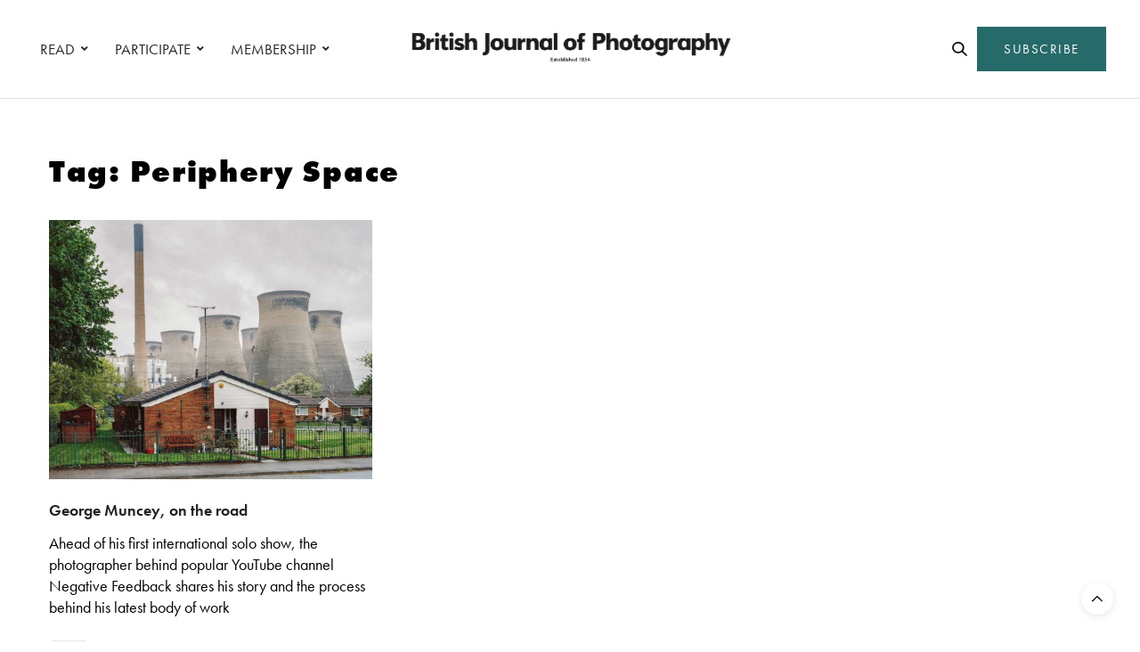

--- FILE ---
content_type: text/html; charset=UTF-8
request_url: https://www.1854.photography/tag/periphery-space/
body_size: 16339
content:
<!doctype html>
<html lang="en-GB">
<head>
	<meta charset="UTF-8">
	<meta name="viewport" content="width=device-width, initial-scale=1, maximum-scale=1, viewport-fit=cover">
	<link rel="profile" href="http://gmpg.org/xfn/11">
	<meta http-equiv="x-dns-prefetch-control" content="on">
	<link rel="dns-prefetch" href="//fonts.googleapis.com" />
	<link rel="dns-prefetch" href="//fonts.gstatic.com" />
	<link rel="dns-prefetch" href="//0.gravatar.com/" />
	<link rel="dns-prefetch" href="//2.gravatar.com/" />
	<link rel="dns-prefetch" href="//1.gravatar.com/" /><meta name='robots' content='index, follow, max-image-preview:large, max-snippet:-1, max-video-preview:-1' />

<!-- Google Tag Manager for WordPress by gtm4wp.com -->
<script data-cfasync="false" data-pagespeed-no-defer>
	var gtm4wp_datalayer_name = "dataLayer";
	var dataLayer = dataLayer || [];
</script>
<!-- End Google Tag Manager for WordPress by gtm4wp.com -->
	<!-- This site is optimized with the Yoast SEO plugin v24.6 - https://yoast.com/wordpress/plugins/seo/ -->
	<title>Periphery space Archives - 1854 Photography</title>
	<link rel="canonical" href="https://www.1854.photography/tag/periphery-space/" />
	<meta property="og:locale" content="en_GB" />
	<meta property="og:type" content="article" />
	<meta property="og:title" content="Periphery space Archives - 1854 Photography" />
	<meta property="og:url" content="https://www.1854.photography/tag/periphery-space/" />
	<meta property="og:site_name" content="1854 Photography" />
	<meta name="twitter:card" content="summary_large_image" />
	<script type="application/ld+json" class="yoast-schema-graph">{"@context":"https://schema.org","@graph":[{"@type":"CollectionPage","@id":"https://www.1854.photography/tag/periphery-space/","url":"https://www.1854.photography/tag/periphery-space/","name":"Periphery space Archives - 1854 Photography","isPartOf":{"@id":"https://www.1854.photography/#website"},"primaryImageOfPage":{"@id":"https://www.1854.photography/tag/periphery-space/#primaryimage"},"image":{"@id":"https://www.1854.photography/tag/periphery-space/#primaryimage"},"thumbnailUrl":"https://www.1854.photography/wp-content/uploads/2019/06/Pontefract-40x32.jpg","breadcrumb":{"@id":"https://www.1854.photography/tag/periphery-space/#breadcrumb"},"inLanguage":"en-GB"},{"@type":"ImageObject","inLanguage":"en-GB","@id":"https://www.1854.photography/tag/periphery-space/#primaryimage","url":"https://www.1854.photography/wp-content/uploads/2019/06/Pontefract-40x32.jpg","contentUrl":"https://www.1854.photography/wp-content/uploads/2019/06/Pontefract-40x32.jpg","width":1280,"height":1024,"caption":"Pontefract © George Muncey"},{"@type":"BreadcrumbList","@id":"https://www.1854.photography/tag/periphery-space/#breadcrumb","itemListElement":[{"@type":"ListItem","position":1,"name":"Home","item":"https://www.1854.photography/"},{"@type":"ListItem","position":2,"name":"Periphery space"}]},{"@type":"WebSite","@id":"https://www.1854.photography/#website","url":"https://www.1854.photography/","name":"1854 Photography","description":"","potentialAction":[{"@type":"SearchAction","target":{"@type":"EntryPoint","urlTemplate":"https://www.1854.photography/?s={search_term_string}"},"query-input":{"@type":"PropertyValueSpecification","valueRequired":true,"valueName":"search_term_string"}}],"inLanguage":"en-GB"}]}</script>
	<!-- / Yoast SEO plugin. -->


<link rel='dns-prefetch' href='//cdn.plyr.io' />
<link rel='dns-prefetch' href='//use.typekit.net' />
<link rel='dns-prefetch' href='//maxcdn.bootstrapcdn.com' />
<link rel="alternate" type="application/rss+xml" title="1854 Photography &raquo; Feed" href="https://www.1854.photography/feed/" />
<link rel="alternate" type="application/rss+xml" title="1854 Photography &raquo; Comments Feed" href="https://www.1854.photography/comments/feed/" />
<link rel="alternate" type="application/rss+xml" title="1854 Photography &raquo; Periphery space Tag Feed" href="https://www.1854.photography/tag/periphery-space/feed/" />
<link rel='stylesheet' id='wp-block-library-css' href='https://www.1854.photography/wp-includes/css/dist/block-library/style.min.css?ver=6.6.1' media='all' />
<link rel='stylesheet' id='bplugins-plyrio-css' href='https://www.1854.photography/wp-content/plugins/html5-video-player/public/css/h5vp.css?ver=2.5.38' media='all' />
<link rel='stylesheet' id='html5-player-video-style-css' href='https://www.1854.photography/wp-content/plugins/html5-video-player/dist/frontend.css?ver=2.5.38' media='all' />
<style id='classic-theme-styles-inline-css' type='text/css'>
/*! This file is auto-generated */
.wp-block-button__link{color:#fff;background-color:#32373c;border-radius:9999px;box-shadow:none;text-decoration:none;padding:calc(.667em + 2px) calc(1.333em + 2px);font-size:1.125em}.wp-block-file__button{background:#32373c;color:#fff;text-decoration:none}
</style>
<style id='global-styles-inline-css' type='text/css'>
:root{--wp--preset--aspect-ratio--square: 1;--wp--preset--aspect-ratio--4-3: 4/3;--wp--preset--aspect-ratio--3-4: 3/4;--wp--preset--aspect-ratio--3-2: 3/2;--wp--preset--aspect-ratio--2-3: 2/3;--wp--preset--aspect-ratio--16-9: 16/9;--wp--preset--aspect-ratio--9-16: 9/16;--wp--preset--color--black: #000000;--wp--preset--color--cyan-bluish-gray: #abb8c3;--wp--preset--color--white: #ffffff;--wp--preset--color--pale-pink: #f78da7;--wp--preset--color--vivid-red: #cf2e2e;--wp--preset--color--luminous-vivid-orange: #ff6900;--wp--preset--color--luminous-vivid-amber: #fcb900;--wp--preset--color--light-green-cyan: #7bdcb5;--wp--preset--color--vivid-green-cyan: #00d084;--wp--preset--color--pale-cyan-blue: #8ed1fc;--wp--preset--color--vivid-cyan-blue: #0693e3;--wp--preset--color--vivid-purple: #9b51e0;--wp--preset--color--thb-accent: #266b69;--wp--preset--gradient--vivid-cyan-blue-to-vivid-purple: linear-gradient(135deg,rgba(6,147,227,1) 0%,rgb(155,81,224) 100%);--wp--preset--gradient--light-green-cyan-to-vivid-green-cyan: linear-gradient(135deg,rgb(122,220,180) 0%,rgb(0,208,130) 100%);--wp--preset--gradient--luminous-vivid-amber-to-luminous-vivid-orange: linear-gradient(135deg,rgba(252,185,0,1) 0%,rgba(255,105,0,1) 100%);--wp--preset--gradient--luminous-vivid-orange-to-vivid-red: linear-gradient(135deg,rgba(255,105,0,1) 0%,rgb(207,46,46) 100%);--wp--preset--gradient--very-light-gray-to-cyan-bluish-gray: linear-gradient(135deg,rgb(238,238,238) 0%,rgb(169,184,195) 100%);--wp--preset--gradient--cool-to-warm-spectrum: linear-gradient(135deg,rgb(74,234,220) 0%,rgb(151,120,209) 20%,rgb(207,42,186) 40%,rgb(238,44,130) 60%,rgb(251,105,98) 80%,rgb(254,248,76) 100%);--wp--preset--gradient--blush-light-purple: linear-gradient(135deg,rgb(255,206,236) 0%,rgb(152,150,240) 100%);--wp--preset--gradient--blush-bordeaux: linear-gradient(135deg,rgb(254,205,165) 0%,rgb(254,45,45) 50%,rgb(107,0,62) 100%);--wp--preset--gradient--luminous-dusk: linear-gradient(135deg,rgb(255,203,112) 0%,rgb(199,81,192) 50%,rgb(65,88,208) 100%);--wp--preset--gradient--pale-ocean: linear-gradient(135deg,rgb(255,245,203) 0%,rgb(182,227,212) 50%,rgb(51,167,181) 100%);--wp--preset--gradient--electric-grass: linear-gradient(135deg,rgb(202,248,128) 0%,rgb(113,206,126) 100%);--wp--preset--gradient--midnight: linear-gradient(135deg,rgb(2,3,129) 0%,rgb(40,116,252) 100%);--wp--preset--font-size--small: 13px;--wp--preset--font-size--medium: 20px;--wp--preset--font-size--large: 36px;--wp--preset--font-size--x-large: 42px;--wp--preset--spacing--20: 0.44rem;--wp--preset--spacing--30: 0.67rem;--wp--preset--spacing--40: 1rem;--wp--preset--spacing--50: 1.5rem;--wp--preset--spacing--60: 2.25rem;--wp--preset--spacing--70: 3.38rem;--wp--preset--spacing--80: 5.06rem;--wp--preset--shadow--natural: 6px 6px 9px rgba(0, 0, 0, 0.2);--wp--preset--shadow--deep: 12px 12px 50px rgba(0, 0, 0, 0.4);--wp--preset--shadow--sharp: 6px 6px 0px rgba(0, 0, 0, 0.2);--wp--preset--shadow--outlined: 6px 6px 0px -3px rgba(255, 255, 255, 1), 6px 6px rgba(0, 0, 0, 1);--wp--preset--shadow--crisp: 6px 6px 0px rgba(0, 0, 0, 1);}:where(.is-layout-flex){gap: 0.5em;}:where(.is-layout-grid){gap: 0.5em;}body .is-layout-flex{display: flex;}.is-layout-flex{flex-wrap: wrap;align-items: center;}.is-layout-flex > :is(*, div){margin: 0;}body .is-layout-grid{display: grid;}.is-layout-grid > :is(*, div){margin: 0;}:where(.wp-block-columns.is-layout-flex){gap: 2em;}:where(.wp-block-columns.is-layout-grid){gap: 2em;}:where(.wp-block-post-template.is-layout-flex){gap: 1.25em;}:where(.wp-block-post-template.is-layout-grid){gap: 1.25em;}.has-black-color{color: var(--wp--preset--color--black) !important;}.has-cyan-bluish-gray-color{color: var(--wp--preset--color--cyan-bluish-gray) !important;}.has-white-color{color: var(--wp--preset--color--white) !important;}.has-pale-pink-color{color: var(--wp--preset--color--pale-pink) !important;}.has-vivid-red-color{color: var(--wp--preset--color--vivid-red) !important;}.has-luminous-vivid-orange-color{color: var(--wp--preset--color--luminous-vivid-orange) !important;}.has-luminous-vivid-amber-color{color: var(--wp--preset--color--luminous-vivid-amber) !important;}.has-light-green-cyan-color{color: var(--wp--preset--color--light-green-cyan) !important;}.has-vivid-green-cyan-color{color: var(--wp--preset--color--vivid-green-cyan) !important;}.has-pale-cyan-blue-color{color: var(--wp--preset--color--pale-cyan-blue) !important;}.has-vivid-cyan-blue-color{color: var(--wp--preset--color--vivid-cyan-blue) !important;}.has-vivid-purple-color{color: var(--wp--preset--color--vivid-purple) !important;}.has-black-background-color{background-color: var(--wp--preset--color--black) !important;}.has-cyan-bluish-gray-background-color{background-color: var(--wp--preset--color--cyan-bluish-gray) !important;}.has-white-background-color{background-color: var(--wp--preset--color--white) !important;}.has-pale-pink-background-color{background-color: var(--wp--preset--color--pale-pink) !important;}.has-vivid-red-background-color{background-color: var(--wp--preset--color--vivid-red) !important;}.has-luminous-vivid-orange-background-color{background-color: var(--wp--preset--color--luminous-vivid-orange) !important;}.has-luminous-vivid-amber-background-color{background-color: var(--wp--preset--color--luminous-vivid-amber) !important;}.has-light-green-cyan-background-color{background-color: var(--wp--preset--color--light-green-cyan) !important;}.has-vivid-green-cyan-background-color{background-color: var(--wp--preset--color--vivid-green-cyan) !important;}.has-pale-cyan-blue-background-color{background-color: var(--wp--preset--color--pale-cyan-blue) !important;}.has-vivid-cyan-blue-background-color{background-color: var(--wp--preset--color--vivid-cyan-blue) !important;}.has-vivid-purple-background-color{background-color: var(--wp--preset--color--vivid-purple) !important;}.has-black-border-color{border-color: var(--wp--preset--color--black) !important;}.has-cyan-bluish-gray-border-color{border-color: var(--wp--preset--color--cyan-bluish-gray) !important;}.has-white-border-color{border-color: var(--wp--preset--color--white) !important;}.has-pale-pink-border-color{border-color: var(--wp--preset--color--pale-pink) !important;}.has-vivid-red-border-color{border-color: var(--wp--preset--color--vivid-red) !important;}.has-luminous-vivid-orange-border-color{border-color: var(--wp--preset--color--luminous-vivid-orange) !important;}.has-luminous-vivid-amber-border-color{border-color: var(--wp--preset--color--luminous-vivid-amber) !important;}.has-light-green-cyan-border-color{border-color: var(--wp--preset--color--light-green-cyan) !important;}.has-vivid-green-cyan-border-color{border-color: var(--wp--preset--color--vivid-green-cyan) !important;}.has-pale-cyan-blue-border-color{border-color: var(--wp--preset--color--pale-cyan-blue) !important;}.has-vivid-cyan-blue-border-color{border-color: var(--wp--preset--color--vivid-cyan-blue) !important;}.has-vivid-purple-border-color{border-color: var(--wp--preset--color--vivid-purple) !important;}.has-vivid-cyan-blue-to-vivid-purple-gradient-background{background: var(--wp--preset--gradient--vivid-cyan-blue-to-vivid-purple) !important;}.has-light-green-cyan-to-vivid-green-cyan-gradient-background{background: var(--wp--preset--gradient--light-green-cyan-to-vivid-green-cyan) !important;}.has-luminous-vivid-amber-to-luminous-vivid-orange-gradient-background{background: var(--wp--preset--gradient--luminous-vivid-amber-to-luminous-vivid-orange) !important;}.has-luminous-vivid-orange-to-vivid-red-gradient-background{background: var(--wp--preset--gradient--luminous-vivid-orange-to-vivid-red) !important;}.has-very-light-gray-to-cyan-bluish-gray-gradient-background{background: var(--wp--preset--gradient--very-light-gray-to-cyan-bluish-gray) !important;}.has-cool-to-warm-spectrum-gradient-background{background: var(--wp--preset--gradient--cool-to-warm-spectrum) !important;}.has-blush-light-purple-gradient-background{background: var(--wp--preset--gradient--blush-light-purple) !important;}.has-blush-bordeaux-gradient-background{background: var(--wp--preset--gradient--blush-bordeaux) !important;}.has-luminous-dusk-gradient-background{background: var(--wp--preset--gradient--luminous-dusk) !important;}.has-pale-ocean-gradient-background{background: var(--wp--preset--gradient--pale-ocean) !important;}.has-electric-grass-gradient-background{background: var(--wp--preset--gradient--electric-grass) !important;}.has-midnight-gradient-background{background: var(--wp--preset--gradient--midnight) !important;}.has-small-font-size{font-size: var(--wp--preset--font-size--small) !important;}.has-medium-font-size{font-size: var(--wp--preset--font-size--medium) !important;}.has-large-font-size{font-size: var(--wp--preset--font-size--large) !important;}.has-x-large-font-size{font-size: var(--wp--preset--font-size--x-large) !important;}
:where(.wp-block-post-template.is-layout-flex){gap: 1.25em;}:where(.wp-block-post-template.is-layout-grid){gap: 1.25em;}
:where(.wp-block-columns.is-layout-flex){gap: 2em;}:where(.wp-block-columns.is-layout-grid){gap: 2em;}
:root :where(.wp-block-pullquote){font-size: 1.5em;line-height: 1.6;}
</style>
<link rel='stylesheet' id='authors-list-css-css' href='https://www.1854.photography/wp-content/plugins/authors-list/backend/assets/css/front.css?ver=2.0.6.1' media='all' />
<link rel='stylesheet' id='jquery-ui-css-css' href='https://www.1854.photography/wp-content/plugins/authors-list/backend/assets/css/jquery-ui.css?ver=2.0.6.1' media='all' />
<link rel='stylesheet' id='foobox-min-css' href='https://www.1854.photography/wp-content/plugins/foobox-image-lightbox-premium/pro/css/foobox.min.css?ver=2.7.34' media='all' />
<link rel='stylesheet' id='vlp-public-css' href='https://www.1854.photography/wp-content/plugins/visual-link-preview/dist/public.css?ver=2.2.6' media='all' />
<link rel='stylesheet' id='fruition-css-css' href='https://www.1854.photography/wp-content/themes/thevoux-wp-child/fruition.css?ver=0.0.3.2' media='all' />
<link rel='stylesheet' id='my-css-css' href='https://www.1854.photography/wp-content/themes/thevoux-wp-child/my.css?ver=7' media='all' />
<link rel='stylesheet' id='thb-fa-css' href='https://www.1854.photography/wp-content/themes/thevoux-wp/assets/css/font-awesome.min.css?ver=4.7.0' media='all' />
<link rel='stylesheet' id='thb-app-css' href='https://www.1854.photography/wp-content/themes/thevoux-wp/assets/css/app.css?ver=6.9.5' media='all' />
<style id='thb-app-inline-css' type='text/css'>
body {font-family:futura-pt, 'BlinkMacSystemFont', -apple-system, 'Roboto', 'Lucida Sans';}@media only screen and (max-width:40.063em) {.header .logo .logoimg {max-height:56px;}.header .logo .logoimg[src$=".svg"] {max-height:100%;height:56px;}}@media only screen and (min-width:40.063em) {.header .logo .logoimg {max-height:60px;}.header .logo .logoimg[src$=".svg"] {max-height:100%;height:60px;}}.header.fixed .logo .logoimg {max-height:50px;}.header.fixed .logo .logoimg[src$=".svg"] {max-height:100%;height:50px;}#mobile-menu .logoimg {max-height:66px;}#mobile-menu .logoimg[src$=".svg"] {max-height:100%;height:66px;}h1, h2, h3, h4, h5, h6, .mont, .wpcf7-response-output, label, .select-wrapper select, .wp-caption .wp-caption-text, .smalltitle, .toggle .title, q, blockquote p, cite, table tr th, table tr td, #footer.style3 .menu, #footer.style2 .menu, #footer.style4 .menu, .product-title, .social_bar, .widget.widget_socialcounter ul.style2 li {font-family:futura-pt, 'BlinkMacSystemFont', -apple-system, 'Roboto', 'Lucida Sans';}input[type="submit"],.button,.btn,.thb-text-button {font-family:futura-pt, 'BlinkMacSystemFont', -apple-system, 'Roboto', 'Lucida Sans';letter-spacing:0.02em !important;}em {font-family:futura-pt, 'BlinkMacSystemFont', -apple-system, 'Roboto', 'Lucida Sans';}h1,.h1 {font-family:futura-pt, 'BlinkMacSystemFont', -apple-system, 'Roboto', 'Lucida Sans';font-weight:900;font-size:34px;}h2 {font-family:futura-pt, 'BlinkMacSystemFont', -apple-system, 'Roboto', 'Lucida Sans';font-weight:900;font-size:34px;}h3 {font-family:futura-pt, 'BlinkMacSystemFont', -apple-system, 'Roboto', 'Lucida Sans';font-weight:800;font-size:22px;letter-spacing:0.03em !important;}h4 {font-family:futura-pt, 'BlinkMacSystemFont', -apple-system, 'Roboto', 'Lucida Sans';font-weight:600;font-size:20px;}h5 {font-family:futura-pt, 'BlinkMacSystemFont', -apple-system, 'Roboto', 'Lucida Sans';font-weight:400;font-size:30px;line-height:1.3em !important;}h6 {font-family:futura-pt, 'BlinkMacSystemFont', -apple-system, 'Roboto', 'Lucida Sans';font-size:14px;}a,.header .nav_holder.dark .full-menu-container .full-menu > li > a:hover,.full-menu-container.light-menu-color .full-menu > li > a:hover,.full-menu-container .full-menu > li.active > a, .full-menu-container .full-menu > li.sfHover > a,.full-menu-container .full-menu > li > a:hover,.full-menu-container .full-menu > li.menu-item-has-children.menu-item-mega-parent .thb_mega_menu_holder .thb_mega_menu li.active a,.full-menu-container .full-menu > li.menu-item-has-children.menu-item-mega-parent .thb_mega_menu_holder .thb_mega_menu li.active a .fa,.post.featured-style4 .featured-title,.post-detail .article-tags a,.post .post-content .post-review .average,.post .post-content .post-review .thb-counter,#archive-title h1 span,.widget > strong.style1,.widget.widget_recent_entries ul li .url, .widget.widget_recent_comments ul li .url,.thb-mobile-menu li a.active,.thb-mobile-menu-secondary li a:hover,q, blockquote p,cite,.notification-box a:not(.button),.video_playlist .video_play.vertical.video-active,.video_playlist .video_play.vertical.video-active h6,.not-found p,.thb_tabs .tabs h6 a:hover,.thb_tabs .tabs dd.active h6 a,.cart_totals table tr.order-total td,.shop_table tbody tr td.order-status.approved,.shop_table tbody tr td.product-quantity .wishlist-in-stock,.shop_table tbody tr td.product-stock-status .wishlist-in-stock ,.payment_methods li .about_paypal,.place-order .terms label a,.woocommerce-MyAccount-navigation ul li:hover a, .woocommerce-MyAccount-navigation ul li.is-active a,.product .product-information .price > .amount,.product .product-information .price ins .amount,.product .product-information .wc-forward:hover,.product .product-information .product_meta > span a,.product .product-information .product_meta > span .sku,.woocommerce-tabs .wc-tabs li a:hover,.woocommerce-tabs .wc-tabs li.active a,.thb-selectionSharer a.email:hover,.widget ul.menu .current-menu-item>a,.btn.transparent-accent, .btn:focus.transparent-accent, .button.transparent-accent, input[type=submit].transparent-accent,.has-thb-accent-color,.wp-block-button .wp-block-button__link.has-thb-accent-color {color:#266b69;}.plyr__control--overlaid,.plyr--video .plyr__control.plyr__tab-focus, .plyr--video .plyr__control:hover, .plyr--video .plyr__control[aria-expanded=true] {background:#266b69;}.plyr--full-ui input[type=range] {color:#266b69;}.header-submenu-style2 .full-menu-container .full-menu > li.menu-item-has-children.menu-item-mega-parent .thb_mega_menu_holder,.custom_check + .custom_label:hover:before,.thb-pricing-table .thb-pricing-column.highlight-true .pricing-container,.woocommerce-MyAccount-navigation ul li:hover a, .woocommerce-MyAccount-navigation ul li.is-active a,.thb_3dimg:hover .image_link,.btn.transparent-accent, .btn:focus.transparent-accent, .button.transparent-accent, input[type=submit].transparent-accent,.posts.style13-posts .pagination ul .page-numbers:not(.dots):hover, .posts.style13-posts .pagination ul .page-numbers.current, .posts.style13-posts .pagination .nav-links .page-numbers:not(.dots):hover, .posts.style13-posts .pagination .nav-links .page-numbers.current {border-color:#266b69;}.header .social-holder .social_header:hover .social_icon,.thb_3dimg .title svg,.thb_3dimg .arrow svg {fill:#266b69;}.header .social-holder .quick_cart .float_count,.header.fixed .progress,.post .post-gallery.has-gallery:after,.post.featured-style4:hover .featured-title,.post-detail .post-detail-gallery .gallery-link:hover,.thb-progress span,#archive-title,.widget .count-image .count,.slick-nav:hover,.btn:not(.white):hover,.btn:not(.white):focus:hover,.button:not(.white):hover,input[type=submit]:not(.white):hover,.btn.accent,.btn:focus.accent,.button.accent,input[type=submit].accent,.custom_check + .custom_label:after,[class^="tag-link"]:hover, .tag-cloud-link:hover.category_container.style3:before,.highlight.accent,.video_playlist .video_play.video-active,.thb_tabs .tabs h6 a:after,.btn.transparent-accent:hover, .btn:focus.transparent-accent:hover, .button.transparent-accent:hover, input[type=submit].transparent-accent:hover,.thb-hotspot-container .thb-hotspot.pin-accent,.posts.style13-posts .pagination ul .page-numbers:not(.dots):hover, .posts.style13-posts .pagination ul .page-numbers.current, .posts.style13-posts .pagination .nav-links .page-numbers:not(.dots):hover, .posts.style13-posts .pagination .nav-links .page-numbers.current,.has-thb-accent-background-color,.wp-block-button .wp-block-button__link.has-thb-accent-background-color {background-color:#266b69;}.btn.accent:hover,.btn:focus.accent:hover,.button.accent:hover,input[type=submit].accent:hover {background-color:#22605f;}.header-submenu-style2 .full-menu-container .full-menu > li.menu-item-has-children .sub-menu:not(.thb_mega_menu),.woocommerce-MyAccount-navigation ul li:hover + li a, .woocommerce-MyAccount-navigation ul li.is-active + li a {border-top-color:#266b69;}.woocommerce-tabs .wc-tabs li a:after {border-bottom-color:#266b69;}.header-submenu-style2 .full-menu-container .full-menu>li.menu-item-has-children .sub-menu:not(.thb_mega_menu),.header-submenu-style2 .full-menu-container .full-menu>li.menu-item-has-children.menu-item-mega-parent .thb_mega_menu_holder {border-top-color:#266b69;}.header-submenu-style3 .full-menu-container .full-menu>li.menu-item-has-children.menu-item-mega-parent .thb_mega_menu_holder .thb_mega_menu li.active a,.header-submenu-style3 .full-menu-container .full-menu > li.menu-item-has-children .sub-menu:not(.thb_mega_menu) li a:hover {background:rgba(38,107,105, 0.2);}.post.carousel-style12:hover {background:rgba(38,107,105, 0.1);}blockquote:before,blockquote:after {background:rgba(38,107,105, 0.2);}@media only screen and (max-width:40.063em) {.post.featured-style4 .featured-title,.post.category-widget-slider .featured-title {background:#266b69;}}.post .post-content p a { color:#266b69 !important; }.post .post-content p a:hover { color:#444444 !important; }#footer .widget a { color:#000000 !important; }#footer .widget a:hover { color:#595959 !important; }.mobile-toggle span,.light-title .mobile-toggle span {background:#000000;}.widget > strong {color:#0a0a0a !important;}#footer .widget > strong span {color:#000000 !important;}.header.fixed .header_top .progress {background:#266b69;}body {color:#000000;}#footer p,#footer.dark p {color:#000000;}.social_bar {background-color:#ffffff !important;}.full-menu-container .full-menu > li > a,#footer.style2 .menu,#footer.style3 .menu,#footer.style4 .menu,#footer.style5 .menu {font-family:futura-pt, 'BlinkMacSystemFont', -apple-system, 'Roboto', 'Lucida Sans';font-weight:400;font-size:17px;}.subheader-menu>li>a {font-family:futura-pt, 'BlinkMacSystemFont', -apple-system, 'Roboto', 'Lucida Sans';font-weight:600;font-size:13px;}.full-menu-container .full-menu > li > a,#footer.style2 .menu,#footer.style3 .menu,#footer.style4 .menu,#footer.style5 .menu {font-family:futura-pt, 'BlinkMacSystemFont', -apple-system, 'Roboto', 'Lucida Sans';font-weight:400;font-size:17px;}.thb-mobile-menu>li>a,.thb-mobile-menu-secondary li a {font-family:futura-pt, 'BlinkMacSystemFont', -apple-system, 'Roboto', 'Lucida Sans';}.thb-mobile-menu .sub-menu li a {font-family:futura-pt, 'BlinkMacSystemFont', -apple-system, 'Roboto', 'Lucida Sans';}.post .post-title h1 {font-weight:600;font-size:34px;}.widget > strong {font-family:futura-pt-bold, 'BlinkMacSystemFont', -apple-system, 'Roboto', 'Lucida Sans';font-weight:900;font-size:22px;text-transform:inherit !important;letter-spacing:0em !important;}.post-links,.thb-post-top,.post-meta,.post-author,.post-title-bullets li button span {font-family:futura-pt, 'BlinkMacSystemFont', -apple-system, 'Roboto', 'Lucida Sans';font-weight:600;}.post-detail .post-content:before {font-family:futura-pt, 'BlinkMacSystemFont', -apple-system, 'Roboto', 'Lucida Sans';}.social_bar ul li a {font-family:futura-pt, 'BlinkMacSystemFont', -apple-system, 'Roboto', 'Lucida Sans';}#footer.style2 .menu,#footer.style3 .menu,#footer.style4 .menu,#footer.style5 .menu {font-family:futura-pt, 'BlinkMacSystemFont', -apple-system, 'Roboto', 'Lucida Sans';font-size:18px;}@media only screen and (min-width:40.063em) {.content404 > .row {background-image:url('https://www.1854.photography/wp-content/uploads/2020/10/1854-featured-404-bg1.jpg');}}#footer.style1,#footer.style2,#footer.style3,#footer.style4 {padding-top:60px;padding-right:30px;padding-bottom:40px;padding-left:30px;;}#footer .widget {padding-top:0px;padding-right:20px;padding-bottom:0px;padding-left:20px;;}@media only screen and (min-width:641px) {.header:not(.fixed) .logolink {padding-top:0px;}}.post-detail-style2-row .post-detail .post-title-container,.sidebar .sidebar_inner {background-color:#ffffff}.post.listing.listing-style2 .listing_content .post-title h6 {font-size:15px;font-weight:500;}.post.featured-style11 .featured-title {margin-top:5%; }.social_bar {border-bottom:1px solid #ededed;}.social_bar .row {max-width:980px;}.widget.style3>strong {border-color:transparent;}@media screen and (min-width:1025px) {.o2c-thirds .medium-push-6 {left:66.66666666%;}.o2c-thirds .medium-pull-6 {left:-33.3333333%;}.o2c-sixths .medium-push-6 {left:82%;}.o2c-sixths .medium-pull-6 {left:-18%;}}@media screen and (max-width:1024px) {.medium-push-6 {left:0;padding-bottom:40px;}.medium-pull-6 {left:0;}}@media only screen and (max-width:767px) {.lightbox-style1 .no-padding {margin:0px !important;}.post-gallery-content .thb-content-row .columns.image {height:auto;}#star-wars-films {background-position:right !important;}#meet-california {background-position:left !important;}#clients-photographers .o2c-photographers-mobile {padding-right:0 !important;}.o2c-button-left-mobile .vc_column-inner {padding-left:0px !important;}.o2c-bjpaccess-logo .vc_single_image-wrapper {text-align:center !important;display:block !important;}#decade-of-change .wpb_text_column {padding-right:0px !important;}.decadeofchange-smartsection {padding-bottom:20px !important;}.lightbox-grid {display:none !important;}#decade-of-change {padding-top:50px !important}.o2c-column-padding-right .wpb_text_column {padding-right:0px !important;}#commissions .slick-nav {visibility:visible;}}.ochre-loader {border:4px solid #dbdbdb;border-radius:50%;border-top:4px solid #266b69;width:20px;height:20px;-webkit-animation:spin 2s linear infinite; animation:spin 2s linear infinite;display:inline-block;vertical-align:middle;margin-left:5px;}@-webkit-keyframes spin {0% { -webkit-transform:rotate(0deg); }100% { -webkit-transform:rotate(360deg); }}@keyframes spin {0% { transform:rotate(0deg); }100% { transform:rotate(360deg); }}button:disabled,button[disabled]{border:1px solid #999999;background-color:#cccccc;color:#666666;}.o2c-logged-in-account-nav-icon a i {color:#266b69;}.o2c-logged-in-account-nav-icon a i:hover {color:#000000;}
</style>
<link rel='stylesheet' id='thb-style-css' href='https://www.1854.photography/wp-content/themes/thevoux-wp/style.css?ver=6.9.5' media='all' />
<link rel='stylesheet' id='js_composer_front-css' href='https://www.1854.photography/wp-content/plugins/js_composer/assets/css/js_composer.min.css?ver=6.13.0' media='all' />
<link rel='stylesheet' id='child-theme-style-css' href='https://www.1854.photography/wp-content/themes/thevoux-wp-child/style.css?ver=0.0.3.1' media='all' />
<link rel='stylesheet' id='bsf-Defaults-css' href='https://www.1854.photography/wp-content/uploads/smile_fonts/Defaults/Defaults.css?ver=3.20.0' media='all' />
<link rel='stylesheet' id='foobox-fotomoto-css' href='https://www.1854.photography/wp-content/plugins/foobox-image-lightbox-premium/pro/css/foobox-fotomoto.css?ver=6.6.1' media='all' />
<link rel='stylesheet' id='font-awesome-css' href='https://maxcdn.bootstrapcdn.com/font-awesome/4.7.0/css/font-awesome.min.css?ver=4.7.0' media='all' />
<link rel='stylesheet' id='smart-sections-css' href='https://www.1854.photography/wp-content/plugins/visucom-smart-sections/assets/css/style.css?ver=1.6.8' media='all' />
<script type="text/javascript" src="https://www.1854.photography/wp-includes/js/jquery/jquery.min.js?ver=3.7.1" id="jquery-core-js"></script>
<script type="text/javascript" src="https://www.1854.photography/wp-includes/js/jquery/jquery-migrate.min.js?ver=3.4.1" id="jquery-migrate-js"></script>
<script type="text/javascript" src="https://use.typekit.net/jeb8rhr.js?ver=6.9.5" id="thb-typekit-js"></script>
<script type="text/javascript" id="thb-typekit-js-after">
/* <![CDATA[ */
try{Typekit.load({ async: true });}catch(e){}
/* ]]> */
</script>
<script type="text/javascript" id="foobox-min-js-before">
/* <![CDATA[ */
/* Run FooBox (v2.7.34) */
var FOOBOX = window.FOOBOX = {
	ready: true,
	disableOthers: false,
	customOptions: {  },
	o: {style: "fbx-flat", wordpress: { enabled: true }, rel: 'foobox', pan: { enabled: true, showOverview: true, position: "fbx-top-right" }, deeplinking : { enabled: true, prefix: "foobox" }, effect: 'fbx-effect-1', images: { noRightClick: true }, captions: { dataTitle: ["captionTitle","title"], dataDesc: ["captionDesc","description"] }, excludes:'.fbx-link,.nofoobox,.nolightbox,a[href*="pinterest.com/pin/create/button/"]', affiliate : { enabled: false }, slideshow: { enabled:true}, social: {"enabled":true,"position":"fbx-above","excludes":["iframe","html"],"nonce":"47eba0e650","networks":["facebook","twitter","linkedin","tumblr"]}, preload:true, modalClass: "fbx-arrows-1 fbx-spinner-2 fbx-sticky-caption fbx-sticky-buttons"},
	selectors: [
		".foogallery-container.foogallery-lightbox-foobox", ".foogallery-container.foogallery-lightbox-foobox-free", ".foobox, [target=\"foobox\"]"
	],
	pre: function( $ ){
		// Custom JavaScript (Pre)
		
	},
	post: function( $ ){
		// Custom JavaScript (Post)
		

				/* FooBox Fotomoto code */
				if (!FOOBOX.fotomoto){
					FOOBOX.fotomoto = {
						beforeLoad: function(e){
							e.fb.modal.find('.FotomotoToolbarClass').remove();
						},
						afterLoad: function(e){
							var item = e.fb.item,
								container = e.fb.modal.find('.fbx-item-current');
							if (window.FOOBOX_FOTOMOTO){
								FOOBOX_FOTOMOTO.show(item, container);
							}
						},
						init: function(){
							jQuery('.fbx-instance').off('foobox.beforeLoad', FOOBOX.fotomoto.beforeLoad)
								.on('foobox.beforeLoad', FOOBOX.fotomoto.beforeLoad);

							jQuery('.fbx-instance').off('foobox.afterLoad', FOOBOX.fotomoto.afterLoad)
								.on('foobox.afterLoad', FOOBOX.fotomoto.afterLoad);
						}
					}
				}
				FOOBOX.fotomoto.init();
			
/* FooBox Google Analytics code */
if (!FOOBOX.ga){
	FOOBOX.ga = {
		init: function(){
			var listeners = {
				"foobox.afterLoad": FOOBOX.ga.afterLoad,"foobox.socialClicked": FOOBOX.ga.socialClicked
			};
			$(".fbx-instance").off(listeners).on(listeners);
		},
		afterLoad: function(e){
			var trackUrl = e.fb.item.url.replace('https://www.1854.photography', '');
			if (typeof ga != 'undefined') {
				ga('send', 'pageview', location.pathname + location.search  + location.hash);
				ga('send', 'event', 'Images', 'View', e.fb.item.url);
			} else if (typeof _gaq != 'undefined') {
				_gaq.push(['_trackPageview', location.pathname + location.search  + location.hash]);
				_gaq.push(['_trackEvent', 'Images', 'View', e.fb.item.url]);
			}
		},
		socialClicked: function(e){
			if (typeof ga != 'undefined') {
				ga('send', 'event', 'Social Share', e.fb.network, e.fb.item.url);
			} else if (typeof _gaq != 'undefined') {
				_gaq.push(['_trackEvent', 'Social Share', e.fb.network, e.fb.item.url]);
			}
		}
	};
}
FOOBOX.ga.init();		

		// Custom Captions Code
		
	},
	custom: function( $ ){
		// Custom Extra JS
		
	}
};
/* ]]> */
</script>
<script type="text/javascript" src="https://www.1854.photography/wp-content/plugins/foobox-image-lightbox-premium/pro/js/foobox.min.js?ver=2.7.34" id="foobox-min-js"></script>
<script type="text/javascript" src="https://www.1854.photography/wp-content/plugins/foobox-image-lightbox-premium/pro/js/foobox-fotomoto.js?ver=6.6.1" id="foobox-fotomoto-js"></script>
<link rel="https://api.w.org/" href="https://www.1854.photography/wp-json/" /><link rel="alternate" title="JSON" type="application/json" href="https://www.1854.photography/wp-json/wp/v2/tags/10416" /><link rel="EditURI" type="application/rsd+xml" title="RSD" href="https://www.1854.photography/xmlrpc.php?rsd" />

<!-- This site is embedding videos using the Videojs HTML5 Player plugin v1.1.13 - http://wphowto.net/videojs-html5-player-for-wordpress-757 --><script>function gusta_fix_vc_full_width() { var elements=jQuery('[data-vc-full-width="true"], .mk-fullwidth-true');jQuery.each(elements,function(key,item){var el=jQuery(this);el.addClass('vc_hidden');var el_full=el.next('.vc_row-full-width');if(el_full.length||(el_full=el.parent().next('.vc_row-full-width')),el_full.length){var el_margin_left=parseInt(el.css('margin-left'),10),el_margin_right=parseInt(el.css('margin-right'),10),offset=0-el_full.offset().left-el_margin_left,width=jQuery(window).width();if(el.css({position:'relative',left:offset,'box-sizing':'border-box',width:jQuery(window).width()}),!el.data('vcStretchContent')){var padding=-1*offset;0>padding&&(padding=0);var paddingRight=width-padding-el_full.width()+el_margin_left+el_margin_right;0>paddingRight&&(paddingRight=0),el.css({'padding-left':padding+'px','padding-right':paddingRight+'px'})}el.attr('data-vc-full-width-init','true'),el.removeClass('vc_hidden'),jQuery(document).trigger('vc-full-width-row-single',{el:el,offset:offset,marginLeft:el_margin_left,marginRight:el_margin_right,elFull:el_full,width:width})}}),jQuery(document).trigger('vc-full-width-row',elements),jQuery(document).trigger('[data-mk-stretch-content="true"]', elements); jQuery('.owl-carousel').each(function(){ jQuery(this).trigger('refresh.owl.carousel'); }); } jQuery( '#gusta-header-container' ).on('load', function() { gusta_fix_vc_full_width(); });</script>
<!-- Google Tag Manager for WordPress by gtm4wp.com -->
<!-- GTM Container placement set to manual -->
<script data-cfasync="false" data-pagespeed-no-defer type="text/javascript">
	var dataLayer_content = {"visitorLoginState":"logged-out","visitorType":"visitor-logged-out","pageTitle":"Periphery space Archives - 1854 Photography","pagePostType":"post","pagePostType2":"tag-post","postCountOnPage":1,"postCountTotal":1};
	dataLayer.push( dataLayer_content );
</script>
<script data-cfasync="false">
(function(w,d,s,l,i){w[l]=w[l]||[];w[l].push({'gtm.start':
new Date().getTime(),event:'gtm.js'});var f=d.getElementsByTagName(s)[0],
j=d.createElement(s),dl=l!='dataLayer'?'&l='+l:'';j.async=true;j.src=
'//www.googletagmanager.com/gtm.js?id='+i+dl;f.parentNode.insertBefore(j,f);
})(window,document,'script','dataLayer','GTM-M6JXQSD');
</script>
<!-- End Google Tag Manager for WordPress by gtm4wp.com --> <style> #h5vpQuickPlayer { width: 100%; max-width: 100%; margin: 0 auto; } </style> <style type="text/css">.recentcomments a{display:inline !important;padding:0 !important;margin:0 !important;}</style><!-- anti-flicker snippet (recommended)  -->
<style>.async-hide { opacity: 0 !important} </style>
<script>(function(a,s,y,n,c,h,i,d,e){s.className+=' '+y;h.start=1*new Date;
h.end=i=function(){s.className=s.className.replace(RegExp(' ?'+y),'')};
(a[n]=a[n]||[]).hide=h;setTimeout(function(){i();h.end=null},c);h.timeout=c;
})(window,document.documentElement,'async-hide','dataLayer',4000,
{'GTM-M6JXQSD':true});</script>
<script src="https://kit.fontawesome.com/6284477630.js" crossorigin="anonymous"></script>
<meta name="p:domain_verify" content="7fc2d53e36b4c1fb42ba6413c01f9a30"/><link rel="icon" href="https://www.1854.photography/wp-content/uploads/2022/12/cropped-BJP_social_icon_square-1-90x90.png" sizes="32x32" />
<link rel="icon" href="https://www.1854.photography/wp-content/uploads/2022/12/cropped-BJP_social_icon_square-1-225x225.png" sizes="192x192" />
<link rel="apple-touch-icon" href="https://www.1854.photography/wp-content/uploads/2022/12/cropped-BJP_social_icon_square-1-180x180.png" />
<meta name="msapplication-TileImage" content="https://www.1854.photography/wp-content/uploads/2022/12/cropped-BJP_social_icon_square-1-270x270.png" />
<style type="text/css">

</style>		<style type="text/css" id="wp-custom-css">
			@media (min-width: 414px) {
	.gw-go-header {
		min-height: 20px !important;
	}
}
@media (min-width: 480px) {
	.gw-go-header {
		min-height: 40px !important;
	}
}
@media (min-width: 768px) {
	#price-grid {
		padding-top: 0px !important;
	}
	.gw-go-header {
    min-height: 40px !important;
	}
}
@media (min-width: 992px) {
	.gw-go-header {
		min-height: 40px !important;
	}
}
.gw-go-header {
	min-height: 20px !important;
}		</style>
		<noscript><style> .wpb_animate_when_almost_visible { opacity: 1; }</style></noscript>
<style id="gusta_inline_css">.container { box-sizing: border-box !important; } .container .gusta-section>.container { padding: 0; margin: 0; } footer { display: none; }</style>
</head>
<body class="archive tag tag-periphery-space tag-10416 article-dropcap-off thb-borders-off thb-rounded-forms-off social_black-on header_submenu_color-light mobile_menu_animation-over-content header-submenu-style1 thb-pinit-off thb-single-product-ajax-on wpb-js-composer js-comp-ver-6.13.0 vc_responsive">
<!-- Google Tag Manager (No Script) -->
<?php if ( function_exists( 'gtm4wp_the_gtm_tag' ) ) { gtm4wp_the_gtm_tag(); } ?>
<!-- End Google Tag Manager -->

	
<!-- GTM Container placement set to manual -->
<!-- Google Tag Manager (noscript) -->
				<noscript><iframe src="https://www.googletagmanager.com/ns.html?id=GTM-M6JXQSD" height="0" width="0" style="display:none;visibility:hidden" aria-hidden="true"></iframe></noscript>
<!-- End Google Tag Manager (noscript) -->		<div id="wrapper" class="thb-page-transition-off">
		<!-- Start Content Container -->
		<div id="content-container">
			<!-- Start Content Click Capture -->
			<div class="click-capture"></div>
			<!-- End Content Click Capture -->
									
<!-- Start Header -->
<header class="header fixed thb-fixed-shadow-style2">
	<div class="header_top cf">
		<div class="row full-width-row align-middle">
			<div class="small-3 medium-2 columns toggle-holder">
					<a href="#" class="mobile-toggle  small"><div><span></span><span></span><span></span></div></a>
				</div>
			<div class="small-6 medium-8 columns logo text-center active">
				<img src="/wp-content/themes/thevoux-wp-child/assets/img/header/BJP_Logo.png" class="logo-journal" width="108" height="30" alt="1854 Photography"/>

								<a href="https://www.1854.photography/" class="logolink" title="1854 Photography" data-wpel-link="internal">
					<img src="//www.1854.photography/wp-content/uploads/BJP-Logo-Standard-Black-on-White.png" class="logoimg" alt="1854 Photography"/>
				</a>
					

			</div>
			<div class="small-3 medium-2 columns text-right">
				<div class="social-holder style2">
							<nav class="full-menu-container show-for-large">
			<ul id="menu-1854-top-right" class="secondary-menu full-menu nav submenu-style-style1"><li id="menu-item-68587" class="o2c-nav-join-us-button AABBB-1 menu-item menu-item-type-post_type menu-item-object-page menu-item-68587"><a href="https://www.1854.photography/subscribe/" data-wpel-link="internal">SUBSCRIBE</a></li>
</ul>		</nav>
			
	<aside class="social_header">
																											</aside>
		<aside class="quick_search">
		<svg xmlns="http://www.w3.org/2000/svg" version="1.1" class="search_icon" x="0" y="0" width="16.2" height="16.2" viewBox="0 0 16.2 16.2" enable-background="new 0 0 16.209 16.204" xml:space="preserve"><path d="M15.9 14.7l-4.3-4.3c0.9-1.1 1.4-2.5 1.4-4 0-3.5-2.9-6.4-6.4-6.4S0.1 3 0.1 6.5c0 3.5 2.9 6.4 6.4 6.4 1.4 0 2.8-0.5 3.9-1.3l4.4 4.3c0.2 0.2 0.4 0.2 0.6 0.2 0.2 0 0.4-0.1 0.6-0.2C16.2 15.6 16.2 15.1 15.9 14.7zM1.7 6.5c0-2.6 2.2-4.8 4.8-4.8s4.8 2.1 4.8 4.8c0 2.6-2.2 4.8-4.8 4.8S1.7 9.1 1.7 6.5z"/></svg>		<form role="search" method="get" class="searchform" action="https://www.1854.photography/">
	<label for="search-form-1" class="screen-reader-text">Search for:</label>
	<input type="text" id="search-form-1" class="search-field" value="" name="s" />
</form>
	</aside>
						
	<aside class="social_header">
																											</aside>
										</div>
			</div>
		</div>
				<span class="progress"></span>
			</div>
			<div class="nav_holder show-for-large">
			<nav class="full-menu-container text-center">
									<ul id="menu-1854-top-left" class="full-menu nav submenu-style-style1"><li id="menu-item-76215" class="menu-item menu-item-type-custom menu-item-object-custom menu-item-has-children menu-item-76215"><a href="https://1854.photography" data-wpel-link="internal">READ</a>


<ul class="sub-menu ">
	<li id="menu-item-76221" class="menu-item menu-item-type-custom menu-item-object-custom menu-item-76221"><a href="https://1854.photography" data-wpel-link="internal">LATEST ARTICLES</a></li>
	<li id="menu-item-76481" class="menu-item menu-item-type-custom menu-item-object-custom menu-item-76481"><a href="https://www.1854.photography/ones-to-watch-2025/" data-wpel-link="internal">ONES TO WATCH 2025</a></li>
	<li id="menu-item-76222" class="menu-item menu-item-type-custom menu-item-object-custom menu-item-76222"><a href="https://account.1854.photography/reader/" data-wpel-link="exclude">ONLINE LIBRARY</a></li>
	<li id="menu-item-76223" class="menu-item menu-item-type-custom menu-item-object-custom menu-item-76223"><a href="https://www.thebjpshop.com/?utm_source=partners&#038;utm_medium=landing_page&#038;utm_campaign=fsh779~partners~landing_page~4_may_2022~listing~fsh779" data-wpel-link="external" target="_blank" rel="external noopener noreferrer">BUY PRINT ISSUES</a></li>
</ul>
</li>
<li id="menu-item-76216" class="menu-item menu-item-type-custom menu-item-object-custom menu-item-has-children menu-item-76216"><a href="https://www.1854.photography/awards/" data-wpel-link="internal">PARTICIPATE</a>


<ul class="sub-menu ">
	<li id="menu-item-76224" class="menu-item menu-item-type-custom menu-item-object-custom menu-item-76224"><a href="https://www.1854.photography/awards/" data-wpel-link="internal">AWARDS</a></li>
	<li id="menu-item-76225" class="menu-item menu-item-type-post_type menu-item-object-page menu-item-76225"><a href="https://www.1854.photography/commissions/bodleian-bjp-commission/" data-wpel-link="internal">COMMISSIONS</a></li>
</ul>
</li>
<li id="menu-item-76217" class="menu-item menu-item-type-custom menu-item-object-custom menu-item-has-children menu-item-76217"><a href="https://www.1854.photography/member-benefits/" data-wpel-link="internal">MEMBERSHIP</a>


<ul class="sub-menu ">
	<li id="menu-item-76218" class="menu-item menu-item-type-custom menu-item-object-custom menu-item-76218"><a href="https://www.1854.photography/member-benefits/" data-wpel-link="internal">MEMBER BENEFITS</a></li>
	<li id="menu-item-76219" class="menu-item menu-item-type-custom menu-item-object-custom menu-item-76219"><a href="https://account.1854.photography/" data-wpel-link="exclude">MANAGE MEMBERSHIP</a></li>
	<li id="menu-item-76220" class="menu-item menu-item-type-custom menu-item-object-custom menu-item-76220"><a href="https://www.1854.photography/subscribe/" data-wpel-link="internal">JOIN US</a></li>
</ul>
</li>
</ul>							</nav>
		</div>
	</header>
<!-- End Header -->
			
<!-- Start Header -->

<div class="header_holder  ">
<header class="header style8 ">
	<div class="header_top cf">
				<div class="row full-width-row">
			<div class="small-12 columns logo">
				<div class="style8-left-side">
					<div class="toggle-holder">
							<a href="#" class="mobile-toggle  small"><div><span></span><span></span><span></span></div></a>
						</div>
																		<div class="nav_holder light">
							  <nav class="full-menu-container show-for-large">
									<ul id="menu-1854-top-left-1" class="full-menu nav submenu-style-style1"><li class="menu-item menu-item-type-custom menu-item-object-custom menu-item-has-children menu-item-76215"><a href="https://1854.photography" data-wpel-link="internal">READ</a>


<ul class="sub-menu ">
	<li class="menu-item menu-item-type-custom menu-item-object-custom menu-item-76221"><a href="https://1854.photography" data-wpel-link="internal">LATEST ARTICLES</a></li>
	<li class="menu-item menu-item-type-custom menu-item-object-custom menu-item-76481"><a href="https://www.1854.photography/ones-to-watch-2025/" data-wpel-link="internal">ONES TO WATCH 2025</a></li>
	<li class="menu-item menu-item-type-custom menu-item-object-custom menu-item-76222"><a href="https://account.1854.photography/reader/" data-wpel-link="exclude">ONLINE LIBRARY</a></li>
	<li class="menu-item menu-item-type-custom menu-item-object-custom menu-item-76223"><a href="https://www.thebjpshop.com/?utm_source=partners&#038;utm_medium=landing_page&#038;utm_campaign=fsh779~partners~landing_page~4_may_2022~listing~fsh779" data-wpel-link="external" target="_blank" rel="external noopener noreferrer">BUY PRINT ISSUES</a></li>
</ul>
</li>
<li class="menu-item menu-item-type-custom menu-item-object-custom menu-item-has-children menu-item-76216"><a href="https://www.1854.photography/awards/" data-wpel-link="internal">PARTICIPATE</a>


<ul class="sub-menu ">
	<li class="menu-item menu-item-type-custom menu-item-object-custom menu-item-76224"><a href="https://www.1854.photography/awards/" data-wpel-link="internal">AWARDS</a></li>
	<li class="menu-item menu-item-type-post_type menu-item-object-page menu-item-76225"><a href="https://www.1854.photography/commissions/bodleian-bjp-commission/" data-wpel-link="internal">COMMISSIONS</a></li>
</ul>
</li>
<li class="menu-item menu-item-type-custom menu-item-object-custom menu-item-has-children menu-item-76217"><a href="https://www.1854.photography/member-benefits/" data-wpel-link="internal">MEMBERSHIP</a>


<ul class="sub-menu ">
	<li class="menu-item menu-item-type-custom menu-item-object-custom menu-item-76218"><a href="https://www.1854.photography/member-benefits/" data-wpel-link="internal">MEMBER BENEFITS</a></li>
	<li class="menu-item menu-item-type-custom menu-item-object-custom menu-item-76219"><a href="https://account.1854.photography/" data-wpel-link="exclude">MANAGE MEMBERSHIP</a></li>
	<li class="menu-item menu-item-type-custom menu-item-object-custom menu-item-76220"><a href="https://www.1854.photography/subscribe/" data-wpel-link="internal">JOIN US</a></li>
</ul>
</li>
</ul>								  </nav>
							</div>
															</div>
				<a href="https://www.1854.photography/home/" class="logolink" title="1854 Photography" data-wpel-link="internal">
					<img src="//www.1854.photography/wp-content/uploads/BJP-Logo-Standard-Black-on-White.png" class="logoimg" alt="1854 Photography"/>
				</a>
				<div class="social-holder style2">
							<nav class="full-menu-container show-for-large">
			<ul id="menu-1854-top-right-1" class="secondary-menu full-menu nav submenu-style-style1"><li class="o2c-nav-join-us-button AABBB-1 menu-item menu-item-type-post_type menu-item-object-page menu-item-68587"><a href="https://www.1854.photography/subscribe/" data-wpel-link="internal">SUBSCRIBE</a></li>
</ul>		</nav>
			
	<aside class="social_header">
																											</aside>
		<aside class="quick_search">
		<svg xmlns="http://www.w3.org/2000/svg" version="1.1" class="search_icon" x="0" y="0" width="16.2" height="16.2" viewBox="0 0 16.2 16.2" enable-background="new 0 0 16.209 16.204" xml:space="preserve"><path d="M15.9 14.7l-4.3-4.3c0.9-1.1 1.4-2.5 1.4-4 0-3.5-2.9-6.4-6.4-6.4S0.1 3 0.1 6.5c0 3.5 2.9 6.4 6.4 6.4 1.4 0 2.8-0.5 3.9-1.3l4.4 4.3c0.2 0.2 0.4 0.2 0.6 0.2 0.2 0 0.4-0.1 0.6-0.2C16.2 15.6 16.2 15.1 15.9 14.7zM1.7 6.5c0-2.6 2.2-4.8 4.8-4.8s4.8 2.1 4.8 4.8c0 2.6-2.2 4.8-4.8 4.8S1.7 9.1 1.7 6.5z"/></svg>		<form role="search" method="get" class="searchform" action="https://www.1854.photography/">
	<label for="search-form-2" class="screen-reader-text">Search for:</label>
	<input type="text" id="search-form-2" class="search-field" value="" name="s" />
</form>
	</aside>
					</div>

			</div>
		</div>
	</div>
</header>
</div>

<!--<div class="panel-mobile-join AABBB-1">
    <a href="https://www.1854.photography/subscribe/" class="btn-solid" data-wpel-link="internal">Subscribe</a>
</div>-->
<!-- End Header -->
			<div role="main" class="cf">
<!-- Start Archive title -->
<div id="archive-title">
	<div class="row">
		<div class="small-12 medium-10 large-8 medium-centered columns">
			<h1>
				Tag: <span>Periphery space</span>			</h1>
					</div>
	</div>
</div>
<!-- End Archive title -->
<div class="row archive-page-container">
	<div class="small-12 columns">
				<div class="row posts masonry">
			<div class="small-12  medium-4 columns">
<article class="post style-masonry post-37041 type-post status-publish format-gallery has-post-thumbnail hentry category-documentary category-portraiture tag-britain tag-george-muncey tag-landscape tag-large-format tag-periphery-space tag-portraiture tag-road-trip post_format-post-format-gallery" itemscope itemtype="http://schema.org/Article">
		<figure class="post-gallery">
			<div class="thb-post-icon">
								<svg version="1.1" xmlns="http://www.w3.org/2000/svg" xmlns:xlink="http://www.w3.org/1999/xlink" x="0px" y="0px"
	  viewBox="45 300 528 483" enable-background="new 45 300 528 483" xml:space="preserve">
		<path d="M134,716c-8,0-15,7-15,15c0,29,23,52,52,52c14,0,27,0,41,0c31,0,61,0,92,0c38,0,5,0,43,0c34,0,69,0,103,0c21,0,42,0,63,0
			c7,0,14,0,21-2c23-6,39-28,39-51c0-21,0-47,0-67c0-36,0-73,0-109c0-33,0-65,0-98c0-9,0-17,0-26c0-1,0-2,0-4c0-16-7-31-20-41
			c-11-8-23-11-36-11c-7,0-14,0-21,0c-28,0-55,0-83,0c-37,0-4,0-41,0c-36,0-72,0-108,0c-25,0-51,0-76,0c-5,0-11,0-16,0
			c-23,0-42,13-50,35c-3,9-3,17-3,26c0,11,0,21,0,32c0,34,0,69,0,103c0,35,0,71,0,106c0,16,0,39,0,55c0,8,7,15,15,15s15-7,15-15
			c0-4,0-8,0-12c0-27,0-61,0-88c0-37,0-74,0-111c0-27,0-55,0-82c0-5,0-10,0-15v-1c0-1,0-1,0,0s0,1,0,0v-1c0-1,1-3,1-4c1-3-1,2,0,0
			c0-1,1-2,1-2c1-1,1-2,2-3c2-3-2,2,0,0c1-1,1-1,2-2s1-1,2-2c2-2-1,0-1,1c0-1,3-2,4-2s1-1,2-1c1-1,1,0-1,0c2,0,3-1,5-2c1,0,1,0,2,0
			h-1c-1,0-1,0,0,0h1c1,0,1,0,2,0h1c15,0,31,0,46,0c31,0,62,0,94,0c37,0,4,0,41,0c34,0,67,0,101,0c20,0,40,0,61,0c2,0,4,0,6,0h1
			c1,0,2,0,3,0c3,0-3-1,0,0c1,0,2,0,2,1c1,0,4,1,4,1c-2-1-2-1-1,0h1c1,0,2,1,2,1c1,0,1,1,2,1c2,1-1,0-1-1l3,3l2,2c0,0-2-3-1-1
			c1,1,2,3,3,4c0,1,1,3,0,1c0-2,0,1,0,1c0,1,1,3,1,4c1,3,0-3,0,0c0,1,0,2,0,3s0,3,0,4c0,22,0,44,0,66c0,36,0,73,0,109
			c0,31,0,63,0,94c0,8,0,22,0,30c0,2,0,4,0,6c0,3,1-3,0,0c0,1,0,1,0,2s0,1-1,2c0,1-1,3,0,1c0-2,0,0,0,1s-1,1-1,2s-1,1-1,2s-2,2-1,1
			c2-1-1,1-1,1c-1,1-1,1-2,2c0,0-1,1-2,1c0,0,3-2,1-1c-1,1-2,2-4,2l-2,1c0,0,4-1,1,0c-2,1-3,1-5,1c-3,1,3,0,0,0c-1,0-2,0-3,0h-1h-1
			c-2,0-4,0-6,0c-8,0-16,0-24,0c-28,0-57,0-85,0c-37,0-3,0-40,0c-35,0-70,0-106,0c-24,0-49,0-73,0c-5,0-10,0-15,0h-1l0,0
			c-1,0-1,0-2,0s-1,0-2,0h1c1,0,1,0,0,0h-1c-1,0-1,0-2-1c-1,0-1,0-2-1c-3-1,2,1,0,0s-3-2-5-3l-2-1c0,0,2,2,1,1s-2-2-3-3
			c-2-2,0,0,0,0l-1-2c-1-1-2-3-2-4c-2-3,1,2,0,0c0-1-1-2-1-2c0-1-1-4-1-4s0,4,0,0c0-1,0-2,0-3C149,722,142,716,134,716z"/>
		<path d="M447,330c8,0,15-7,15-15s-7-15-15-15c-1,0-1,0-2,0c-16,0-32,0-49,0c-31,0,9,0-22,0c-36,0-73,0-109,0c-33,0-66,0-98,0
			c-21,0-41,0-62,0c-3,0-7,0-10,0c-27,0-50,24-50,52c0,17,0,34,0,51c0,34,0,68,0,102c0,33,0,66,0,100c0,15,0,30,0,45c0,8,7,15,15,15
			s15-7,15-15c0-1,0-2,0-3c0-21,0-42,0-63c0-35,0-70,0-105c0-31,0-63,0-94c0-9,0-18,0-27c0-2,0-4,0-6c0,0,0-1,0-2s0-2,0-3
			c0,3,0,2,0,1c0-2,1-3,1-4c1-3-1,0,0,0l1-2c1-1,2-2,2-3l1-1c1-1,0-1-1,1c0,0,1-1,1-2c1-1,2-2,3-3c1-2-3,2,0,0c1,0,2,0,2-1
			c1,0,3-1,4-2c3-2-3,1,0,0c0,0,1,0,2,0s2,0,2-1c1,0,2-1,1,0c-1,0-1,0,0,0h1c1,0,1,0,2,0l0,0c1,0,2,0,3,0c6,0,12,0,18,0
			c25,0,50,0,74,0c34,0,69,0,103,0c35,0,71,0,106,0c28,0-15,0,13,0C425,330,436,330,447,330L447,330z"/>
</svg>
			<span class="gallery_count">10</span>
			</div>
			<a href="https://www.1854.photography/2019/06/george-muncey-on-the-road/" title="George Muncey, on the road" data-wpel-link="internal"><img width="900" height="720" src="https://www.1854.photography/wp-content/uploads/2019/06/Pontefract-40x32.jpg" class="attachment-thevoux-masonry-2x size-thevoux-masonry-2x wp-post-image" alt="" decoding="async" fetchpriority="high" srcset="https://www.1854.photography/wp-content/uploads/2019/06/Pontefract-40x32.jpg 1280w, https://www.1854.photography/wp-content/uploads/2019/06/Pontefract-40x32-300x240.jpg 300w, https://www.1854.photography/wp-content/uploads/2019/06/Pontefract-40x32-768x614.jpg 768w, https://www.1854.photography/wp-content/uploads/2019/06/Pontefract-40x32-1024x819.jpg 1024w" sizes="(max-width: 900px) 100vw, 900px" /></a>
	</figure>
		
	<div class="post-title"><h2 itemprop="headline"><a href="https://www.1854.photography/2019/06/george-muncey-on-the-road/" title="George Muncey, on the road" data-wpel-link="internal">George Muncey, on the road</a></h2></div>	<div class="post-content">
		<p>Ahead of his first international solo show, the photographer behind popular YouTube channel Negative Feedback shares his story and the process behind his latest body of work</p>
		<footer class="post-links">
<a href="https://www.1854.photography/2019/06/george-muncey-on-the-road/#respond" title="George Muncey, on the road" class="post-link comment-link" data-wpel-link="internal"><svg version="1.1" xmlns="http://www.w3.org/2000/svg" xmlns:xlink="http://www.w3.org/1999/xlink" x="0px" y="0px" width="13px" height="13.091px" viewBox="0 0 13 13.091" enable-background="new 0 0 13 13.091" xml:space="preserve">
<path d="M13,0.919v9.188c0,0.504-0.413,0.918-0.92,0.918H6.408l-2.136,1.838C3.999,13.094,3.62,13.166,3.284,13
	c-0.321-0.137-0.528-0.461-0.528-0.826v-1.148H0.919C0.413,11.025,0,10.611,0,10.107V0.919C0,0.414,0.413,0,0.919,0H12.08
	C12.587,0,13,0.414,13,0.919z M12.08,0.919H0.919v9.188h2.756v2.066l2.389-2.066h6.017V0.919z"/>
</svg></a>
<aside class="share-article-loop share-link post-link">
			<svg version="1.1" xmlns="http://www.w3.org/2000/svg" xmlns:xlink="http://www.w3.org/1999/xlink" x="0px" y="0px" width="14px" height="15px" viewBox="0 0 14 15" enable-background="new 0 0 14 15" xml:space="preserve"><path d="M12,4h-2v1h2v9H1V5h2V4H1C0.326,4,0,4.298,0,5v8.729C0,14.43,0.546,15,1.219,15h10.562C12.454,15,13,14.432,13,13.729V5
			C13,4.299,12.674,4,12,4z M4.88,2.848l1.162-1.214v6.78c0,0.265,0.205,0.479,0.458,0.479s0.458-0.215,0.458-0.479v-6.78
			L8.12,2.848c0.179,0.188,0.47,0.188,0.648,0c0.179-0.187,0.179-0.49,0-0.676L6.824,0.14c-0.18-0.187-0.47-0.187-0.648,0
			L4.231,2.172c-0.179,0.186-0.179,0.489,0,0.676C4.41,3.035,4.7,3.035,4.88,2.848z"/></svg>					<a href="mailto:?subject=George%20Muncey%2C%20on%20the%20road&#038;body=George%20Muncey%2C%20on%20the%20road%20https://www.1854.photography/2019/06/george-muncey-on-the-road/" rel="noreferrer" class="boxed-icon fill social email">
				<i class="fa fa-envelope-o"></i>
			</a>
					<a href="https://www.facebook.com/sharer.php?u=https://www.1854.photography/2019/06/george-muncey-on-the-road/" rel="noreferrer external noopener" class="boxed-icon fill social facebook" data-wpel-link="external" target="_blank">
				<i class="fa fa-facebook"></i>
			</a>
					<a href="https://twitter.com/intent/tweet?text=George%20Muncey%2C%20on%20the%20road&#038;via=1854&#038;url=https://www.1854.photography/2019/06/george-muncey-on-the-road/" rel="noreferrer external noopener" class="boxed-icon fill social twitter" data-wpel-link="external" target="_blank">
				<i class="fa fa-twitter"></i>
			</a>
					<a href="https://pinterest.com/pin/create/bookmarklet/?url=https://www.1854.photography/2019/06/george-muncey-on-the-road/&#038;media=https://www.1854.photography/wp-content/uploads/2019/06/Pontefract-40x32.jpg" rel="noreferrer external noopener" class="boxed-icon fill social pinterest" data-wpel-link="external" target="_blank">
				<i class="fa fa-pinterest"></i>
			</a>
					<a href="whatsapp://send?text=https://www.1854.photography/2019/06/george-muncey-on-the-road/" rel="noreferrer" class="boxed-icon fill social whatsapp" data-wpel-link="internal">
				<i class="fa fa-whatsapp"></i>
			</a>
				</aside>
<span> </span>
</footer>	</div>
	<span class="date">25 June 2019</span>
		<div class="thb-post-top">
				<aside class="post-meta style1">
			<a href="https://www.1854.photography/collection/documentary/" class="cat-documentary" aria-label="Documentary" data-wpel-link="internal">Documentary</a><i>,</i>&nbsp;<a href="https://www.1854.photography/collection/portraiture/" class="cat-portraiture" aria-label="Portraiture" data-wpel-link="internal">Portraiture</a>		</aside>
							<aside class="post-date">
				25 June 2019			</aside>
			</div>
		
		<aside class="post-bottom-meta hide">
		<meta itemprop="mainEntityOfPage" content="https://www.1854.photography/2019/06/george-muncey-on-the-road/">
		<span class="vcard author" itemprop="author" content="Marigold Warner">
			<span class="fn">Marigold Warner</span>
		</span>
		<time class="time publised entry-date" datetime="2019-06-25T14:05:20+01:00" itemprop="datePublished" content="2019-06-25T14:05:20+01:00">25 June 2019</time>
		<meta itemprop="dateModified" class="updated" content="2019-06-25T14:05:20+01:00">
		<span itemprop="publisher" itemscope itemtype="https://schema.org/Organization">
			<meta itemprop="name" content="1854 Photography">
			<span itemprop="logo" itemscope itemtype="https://schema.org/ImageObject">
				<meta itemprop="url" content="https://www.1854.photography/wp-content/themes/thevoux-wp/assets/img/logo.png">
			</span>
		</span>
					<span itemprop="image" itemscope itemtype="http://schema.org/ImageObject">
				<meta itemprop="url" content="https://www.1854.photography/wp-content/uploads/2019/06/Pontefract-40x32.jpg">
				<meta itemprop="width" content="1280" />
				<meta itemprop="height" content="1024" />
			</span>
			</aside>
	</article>
</div>
		</div>
			</div>
</div>
		</div><!-- End role["main"] -->
			<aside class="social_bar">
		<ul class="row small-up-1 medium-up-2 large-up-3 align-center align-middle">
							<li class="column"><a href="https://instagram.com/bjp1854" data-wpel-link="external" target="_blank" rel="external noopener noreferrer"><i class="fa fa-instagram"></i> instagram</a></li>
							<li class="column"><a href="https://facebook.com/BJPhoto" data-wpel-link="external" target="_blank" rel="external noopener noreferrer"><i class="fa fa-facebook"></i> facebook</a></li>
							<li class="column"><a href="https://twitter.com/bjp1854" data-wpel-link="external" target="_blank" rel="external noopener noreferrer"><i class="fa fa-twitter"></i> twitter</a></li>
					</ul>
	</aside>
		    <footer id="footer" class="main-footer">
      <div class="grid-container">
        <div class="grid-1 footer-col footer-col-1">
          <span class="heading">Contact</span>
          <ul>
            <li class="item-1"><a href="/contact-us/" data-wpel-link="internal">Get in touch</a></li>
            <li class="item-2">
              <a href="/submit-to-editorial/" data-wpel-link="internal">Submit to editorial</a>
            </li>
            <li class="item-3"><a href="/press/" data-wpel-link="internal">Press enquiries</a></li>
            <li class="item-4"><a href="/advertising/" data-wpel-link="internal">Advertising</a></li>
			<li class="item-5"><a href="https://institutions.exacteditions.com/gb/british-journal-of-photography" data-wpel-link="external" target="_blank" rel="external noopener noreferrer">Institutional Subscriptions</a></li>
          </ul>
          <div>
            <a href="/member-benefits/" data-wpel-link="internal"><button class="footer-btn">MEMBER BENEFITS</button></a>
          </div>
          <!--
          <div class="AABCC-1">
            <a href="/member-benefits/" data-wpel-link="internal"><button class="footer-btn">MEMBERSHIP</button></a>
          </div>
          <div class="AABCC-3">
            <a href="/member-benefits/" data-wpel-link="internal"><button class="footer-btn">MY MEMBER BENEFITS</button></a>
          </div>
          -->
        </div>
        <hr class="footer-separator hr-1" />
        <div class="grid-2 footer-col footer-col-2">
          <span class="heading">Awards</span>
          <ul>
            <li class="item-1">
              <a href="/awards/portrait-of-humanity/" data-wpel-link="internal">Portrait of Humanity</a>
            </li>
            <li class="item-2">
              <a href="/awards/portrait-of-britain/" data-wpel-link="internal">Portrait of Britain</a>
            </li>
            <li class="item-3">
              <a href="/awards/female-in-focus/" data-wpel-link="internal">Female in Focus</a>
            </li>
            <li class="item-4"><a href="/awards/openwalls/" data-wpel-link="internal">OpenWalls</a></li>
            <li class="item-5">
              <a href="/awards/bjp-international-photography-award/" data-wpel-link="internal">BJP International Photography Award</a>
            </li>
            <li class="item-6">
              <a href="/awards/decade-of-change/" data-wpel-link="internal">Decade of Change</a>
            </li>
          </ul>
        </div>
        <hr class="footer-separator hr-2" />
        <div class="grid-3 footer-col footer-col-3">
          <span class="heading">About</span>
          <ul>
            <li class="item-1"><a href="/about/" data-wpel-link="internal">About 1854</a></li>
            <li class="item-2"><a href="/our-history/" data-wpel-link="internal">Our History</a></li>
            <li class="item-4"><a href="/authors" data-wpel-link="internal">Authors</a></li>
            <li class="item-4"><a href="/write-for-us/" data-wpel-link="internal">Write for us</a></li>
            <li class="item-4">
              <a href="https://www.thebjpshop.com/" data-wpel-link="external" target="_blank" rel="external noopener noreferrer">Shop</a>
            </li>
            <li class="item-4"><a href="/image-credits/" data-wpel-link="internal">Image Credits</a></li>
          </ul>
        </div>
        <hr class="footer-separator hr-3" />
        <div class="grid-art3 footer-col footer-col-art3">
          <span class="heading">ART3.io</span>
          <ul>
            <li class="item-1"><a target="_blank" href="https://art3.io/drops/" data-wpel-link="external" rel="external noopener noreferrer">NFT Drops</a></li>
            <li class="item-2"><a target="_blank" href="https://art3.io/blog/" data-wpel-link="external" rel="external noopener noreferrer">Blog</a></li>
            <li class="item-3"><a target="_blank" href="https://art3.io/about/" data-wpel-link="external" rel="external noopener noreferrer">About</a></li>
          </ul>
        </div>
        <div class="grid-4 footer-col footer-col-4">
          <span class="heading">Academy 1854</span>
          <ul>
            <li class="item-1">
              <a href="https://marketplace.1854.photography/my-account/" data-wpel-link="external" target="_blank" rel="external noopener noreferrer">Become a Mentor</a>
            </li>
            <li class="item-2">
              <a href="https://marketplace.1854.photography/shop/" data-wpel-link="external" target="_blank" rel="external noopener noreferrer">Start Learning</a>
            </li>
            <li class="item-3">
              <a href="https://marketplace.1854.photography/how-it-works/" data-wpel-link="external" target="_blank" rel="external noopener noreferrer">How it works</a>
            </li>
          </ul>
        </div>
        <hr class="footer-separator hr-4" />
        <div class="grid-5 footer-col footer-col-5">
          <div class="footer-col-5-bold">
            1854 Media is a multi-award-winning digital media organisation with
            a global community including millions of photographers, arts lovers
            and international brands.
          </div>
          Our portfolio includes British Journal of Photography, the world’s
          oldest photography title (est. 1854), and our awards are among the
          most viewed photographic exhibitions in history.
        </div>
        <hr class="footer-separator hr-5" />
        <div class="grid-6 footer-col footer-col-6">
          <span class="heading">Stay Inspired</span>
          <div class="grid-6-info-flex flex-2">
            <div class="ABBBB-1">
              <a href="/newsletter-sign-up/" data-wpel-link="internal"><button class="footer-btn grid-6-info-btn">
                  SIGN UP NOW
                </button></a>
            </div>
            <div class="footer-col-6-sm-text">
              As a member of our community you'll receive the best in international contemporary photography direct to your inbox every Sunday.
            </div>
          </div>
        </div>
        <hr class="footer-separator hr-6" />
      </div>
    </footer>
 
	<!-- Start Sub-Footer -->
<aside id="subfooter" class="dark style2">
	<div class="row">
		<div class="small-12 medium-6 columns menu-container">
			<ul id="menu-1854-footer" class="menu"><li id="menu-item-50556" class="menu-item menu-item-type-post_type menu-item-object-page menu-item-50556"><a href="https://www.1854.photography/terms/" data-wpel-link="internal">TERMS</a></li>
<li id="menu-item-50544" class="menu-item menu-item-type-post_type menu-item-object-page menu-item-50544"><a href="https://www.1854.photography/privacy-policy-2/" data-wpel-link="internal">PRIVACY</a></li>
<li id="menu-item-74217" class="menu-item menu-item-type-custom menu-item-object-custom menu-item-74217"><a href="https://www.thebjpshop.com" data-wpel-link="external" target="_blank" rel="external noopener noreferrer">SHOP</a></li>
</ul>		</div>
		<div class="small-12 medium-6 columns copyright-container">
				<p>© 2022 - 1854 MEDIA LTD</p>
		</div>
	</div>
</aside>
<!-- End Sub-Footer -->
	</div> <!-- End #content-container -->
	<!-- Start Mobile Menu -->
<nav id="mobile-menu" class="light">
	<div class="custom_scroll" id="menu-scroll">
		<a href="#" class="close"><svg xmlns="http://www.w3.org/2000/svg" viewBox="0 0 64 64" enable-background="new 0 0 64 64"><g fill="none" stroke="#000" stroke-width="2" stroke-miterlimit="10"><path d="m18.947 17.15l26.1 25.903"/><path d="m19.05 43.15l25.902-26.1"/></g></svg></a>
		<a href="https://www.1854.photography/" class="logolink" title="1854 Photography" data-wpel-link="internal">
			<img src="//www.1854.photography/wp-content/uploads/BJP-Logo-Standard-Black-on-White.png" class="logoimg" alt="1854 Photography"/>
		</a>
					<ul id="menu-1854-mobile-bottom" class="thb-mobile-menu"><li id="menu-item-50545" class=" menu-item menu-item-type-post_type menu-item-object-page menu-item-home menu-item-50545"><a href="https://www.1854.photography/" data-wpel-link="internal">LATEST ARTICLES</a></li>
<li id="menu-item-76226" class=" menu-item menu-item-type-custom menu-item-object-custom menu-item-76226"><a href="https://www.thebjpshop.com/" data-wpel-link="external" target="_blank" rel="external noopener noreferrer">PRINT ISSUES</a></li>
<li id="menu-item-50546" class=" menu-item menu-item-type-post_type menu-item-object-page menu-item-50546"><a href="https://www.1854.photography/awards/" data-wpel-link="internal">AWARDS</a></li>
<li id="menu-item-76071" class=" menu-item menu-item-type-post_type menu-item-object-page menu-item-76071"><a href="https://www.1854.photography/commissions/bodleian-bjp-commission/" data-wpel-link="internal">COMMISSIONS</a></li>
</ul>							<ul id="menu-hamburger-secondary-menu" class="thb-mobile-menu-secondary"><li id="menu-item-68590" class="o2c-nav-join-us-button AABBB-1 menu-item menu-item-type-post_type menu-item-object-page menu-item-68590"><a href="https://www.1854.photography/subscribe/" data-wpel-link="internal">JOIN US</a></li>
<li id="menu-item-58298" class="o2c-nav-join-us-button AABBB-2 menu-item menu-item-type-custom menu-item-object-custom menu-item-58298"><a href="/member-benefits/" data-wpel-link="internal">FOR MEMBERS</a></li>
</ul>				<div class="menu-footer">
					</div>
	</div>
</nav>
<!-- End Mobile Menu -->
</div> <!-- End #wrapper -->
		<a href="#" title="Scroll To Top" id="scroll_totop">
			<svg version="1.1" xmlns="http://www.w3.org/2000/svg" xmlns:xlink="http://www.w3.org/1999/xlink" x="0px" y="0px"
	 width="15.983px" height="11.837px" viewBox="0 0 15.983 11.837" enable-background="new 0 0 15.983 11.837" xml:space="preserve"><path class="thb-arrow-head" d="M1.486,5.924l4.845-4.865c0.24-0.243,0.24-0.634,0-0.876c-0.242-0.243-0.634-0.243-0.874,0L0.18,5.481
		c-0.24,0.242-0.24,0.634,0,0.876l5.278,5.299c0.24,0.241,0.632,0.241,0.874,0c0.24-0.241,0.24-0.634,0-0.876L1.486,5.924z"/><path class="thb-arrow-line" d="M15.982,5.92c0,0.328-0.264,0.593-0.592,0.593H0.592C0.264,6.513,0,6.248,0,5.92c0-0.327,0.264-0.591,0.592-0.591h14.799
		C15.719,5.329,15.982,5.593,15.982,5.92z"/></svg>		</a>
			<div id="thbSelectionSharerPopover" class="thb-selectionSharer" data-appid="" data-user="1854">
		<div id="thb-selectionSharerPopover-inner">
			<ul>
								<li><a class="action twitter" href="#" title="Share this selection on Twitter" target="_blank"><i class="fa fa-twitter"></i></a></li>
												<li><a class="action facebook" href="#" title="Share this selection on Facebook" target="_blank"><i class="fa fa-facebook"></i></a></li>
												<li><a class="action email" href="#" title="Share this selection by Email" target="_blank"><i class="fa fa-envelope"></i></a></li>
							</ul>
		</div>
	</div>
		
<script>
fbq('trackCustom', 'cPageView');
</script>
<script type="text/javascript" src="https://www.1854.photography/wp-includes/js/jquery/ui/core.min.js?ver=1.13.3" id="jquery-ui-core-js"></script>
<script type="text/javascript" src="https://www.1854.photography/wp-includes/js/jquery/ui/mouse.min.js?ver=1.13.3" id="jquery-ui-mouse-js"></script>
<script type="text/javascript" src="https://www.1854.photography/wp-includes/js/jquery/ui/slider.min.js?ver=1.13.3" id="jquery-ui-slider-js"></script>
<script type="text/javascript" id="authors-list-js-js-extra">
/* <![CDATA[ */
var authorsListAjaxSearch = {"ajaxurl":"https:\/\/www.1854.photography\/wp-admin\/admin-ajax.php","nonce":"f5e298453f"};
/* ]]> */
</script>
<script type="text/javascript" src="https://www.1854.photography/wp-content/plugins/authors-list/backend/assets/js/front.js?ver=2.0.6.1" id="authors-list-js-js"></script>
<script type="text/javascript" id="smart-sections-js-extra">
/* <![CDATA[ */
var smart_sections = {"ajaxurl":"https:\/\/www.1854.photography\/wp-admin\/admin-ajax.php"};
/* ]]> */
</script>
<script type="text/javascript" src="https://www.1854.photography/wp-content/plugins/visucom-smart-sections/assets/js/scripts.js?ver=1.6.5" id="smart-sections-js"></script>
<script type="text/javascript" src="https://www.1854.photography/wp-content/plugins/duracelltomi-google-tag-manager/dist/js/gtm4wp-form-move-tracker.js?ver=1.20.3" id="gtm4wp-form-move-tracker-js"></script>
<script type="text/javascript" src="https://cdn.plyr.io/3.6.3/plyr.polyfilled.js?ver=3.6.3" id="plyr-js"></script>
<script type="text/javascript" src="https://www.1854.photography/wp-includes/js/underscore.min.js?ver=1.13.4" id="underscore-js"></script>
<script type="text/javascript" src="https://www.1854.photography/wp-content/themes/thevoux-wp/assets/js/vendor.min.js?ver=6.9.5" id="thb-vendor-js"></script>
<script type="text/javascript" id="thb-app-js-extra">
/* <![CDATA[ */
var themeajax = {"themeurl":"https:\/\/www.1854.photography\/wp-content\/themes\/thevoux-wp","url":"https:\/\/www.1854.photography\/wp-admin\/admin-ajax.php","l10n":{"loading":"Loading ...","nomore":"No More Posts","close":"Close","prev":"Prev","next":"Next","adding_to_cart":"Adding to Cart","pinit":"PIN IT"},"svg":{"prev_arrow":"<svg version=\"1.1\" xmlns=\"http:\/\/www.w3.org\/2000\/svg\" xmlns:xlink=\"http:\/\/www.w3.org\/1999\/xlink\" x=\"0px\" y=\"0px\"\r\n\t width=\"15.983px\" height=\"11.837px\" viewBox=\"0 0 15.983 11.837\" enable-background=\"new 0 0 15.983 11.837\" xml:space=\"preserve\"><path class=\"thb-arrow-head\" d=\"M1.486,5.924l4.845-4.865c0.24-0.243,0.24-0.634,0-0.876c-0.242-0.243-0.634-0.243-0.874,0L0.18,5.481\r\n\t\tc-0.24,0.242-0.24,0.634,0,0.876l5.278,5.299c0.24,0.241,0.632,0.241,0.874,0c0.24-0.241,0.24-0.634,0-0.876L1.486,5.924z\"\/><path class=\"thb-arrow-line\" d=\"M15.982,5.92c0,0.328-0.264,0.593-0.592,0.593H0.592C0.264,6.513,0,6.248,0,5.92c0-0.327,0.264-0.591,0.592-0.591h14.799\r\n\t\tC15.719,5.329,15.982,5.593,15.982,5.92z\"\/><\/svg>","next_arrow":"<svg version=\"1.1\" xmlns=\"http:\/\/www.w3.org\/2000\/svg\" xmlns:xlink=\"http:\/\/www.w3.org\/1999\/xlink\" x=\"0px\" y=\"0px\" width=\"15.983px\" height=\"11.837px\" viewBox=\"0 0 15.983 11.837\" enable-background=\"new 0 0 15.983 11.837\" xml:space=\"preserve\"><path class=\"thb-arrow-head\" d=\"M9.651,10.781c-0.24,0.242-0.24,0.635,0,0.876c0.242,0.241,0.634,0.241,0.874,0l5.278-5.299c0.24-0.242,0.24-0.634,0-0.876\r\n\t\tl-5.278-5.299c-0.24-0.243-0.632-0.243-0.874,0c-0.24,0.242-0.24,0.634,0,0.876l4.845,4.865L9.651,10.781z\"\/><path class=\"thb-arrow-line\" d=\"M0.591,5.329h14.799c0.328,0,0.592,0.265,0.592,0.591c0,0.328-0.264,0.593-0.592,0.593H0.591C0.264,6.513,0,6.248,0,5.92\r\n\t\tC0,5.593,0.264,5.329,0.591,5.329z\"\/><\/svg>","close_arrow":"<svg xmlns=\"http:\/\/www.w3.org\/2000\/svg\" viewBox=\"0 0 64 64\" enable-background=\"new 0 0 64 64\"><g fill=\"none\" stroke=\"#000\" stroke-width=\"2\" stroke-miterlimit=\"10\"><path d=\"m18.947 17.15l26.1 25.903\"\/><path d=\"m19.05 43.15l25.902-26.1\"\/><\/g><\/svg>"},"settings":{"infinite_count":"","current_url":"https:\/\/www.1854.photography\/2019\/06\/george-muncey-on-the-road\/","newsletter":"off","newsletter_length":"1","newsletter_delay":"0","page_transition":"off","page_transition_style":"thb-fade","page_transition_in_speed":"500","page_transition_out_speed":"250","header_submenu_style":"style1","thb_custom_video_player":"on","viai_publisher_id":"431861828953521"}};
/* ]]> */
</script>
<script type="text/javascript" src="https://www.1854.photography/wp-content/themes/thevoux-wp/assets/js/app.min.js?ver=6.9.5" id="thb-app-js"></script>

	<script type="text/javascript" id="gusta_dynamic_js">jQuery.noConflict(); var $ = jQuery.noConflict(); jQuery(function($) { 'use strict'; jQuery('header, footer, .archive-page-container').show(); gusta_fix_vc_full_width();}); jQuery(window).on('load resize', function() { jQuery('#gusta-sticky').show(); gusta_fix_vc_full_width(); });</script>
	<!-- Kinsta -->
</body>
</html>


--- FILE ---
content_type: text/css; charset=UTF-8
request_url: https://www.1854.photography/wp-content/themes/thevoux-wp-child/my.css?ver=7
body_size: 874
content:
/* Footer CSS */
      .main-footer {
        padding: 60px 30px 60px 30px;
      }
      .main-footer .footer-col .heading {
        display: inline-block;
        font-size: 22px;
        font-weight: bold;
        height: auto;
        padding: 18px 0 22px;
      }
      .main-footer .footer-col {
        padding-left: 20px;
      }
      .main-footer li {
        margin: 0;
      }
      .main-footer hr {
        width: 95%;
        color: #707070;
      }
      .main-footer ul {
        list-style: none;
        padding: 0;
        margin: 0;
        line-height: 20px;
      }

      #footer.main-footer a {
        text-decoration: none;
        color: #222;
        font-size: 18px;
        line-height: 26px;
      }

      #footer.main-footer a:hover {
        color: #595959;
      }
      .main-footer .footer-btn {
        border: 5px solid black;
        background: #fff;
        padding: 15px 30px;
        transition: all 0.3s cubic-bezier(0.165, 0.84, 0.44, 1);
        font-size: 15px;
        letter-spacing: 0.1em;
        cursor: pointer;
      }
      .main-footer .footer-btn:hover {
        border-color: #266b69;
        transform: translateY(5px);
      }

      .flex-2 {
        display: flex;
        gap: 50px;
        align-items: flex-start;
      }

      .grid-1 {
        grid-area: item1;
      }
      .grid-2 {
        grid-area: item2;
      }
      .grid-3 {
        grid-area: item3;
      }
      .grid-art3 {
  	grid-area: item-art3;
  	display: none;
      }      
      .grid-4 {
        grid-area: item4;
        display: none;
      }
      .grid-5 {
        grid-area: item5;
        width: 90%;
      }
      .grid-6 {
        grid-area: item6;
        width: 85%;
      }
      .main-footer .grid-1 .footer-btn {
        margin-top: 25px;
      }

      .main-footer .footer-col.grid-6 .heading {
        padding-top: 0;
      }
      .footer-btn.grid-6-info-btn {
        white-space: nowrap;
      }

      .hr-1 {
        grid-area: hr-1;
      }
      .hr-2 {
        grid-area: hr-2;
      }
      .hr-3 {
        grid-area: hr-3;
      }
      .hr-4 {
        grid-area: hr-4;
        margin: 40px 0;
      }
      .hr-5 {
        grid-area: hr-5;
      }
      .hr-6 {
        grid-area: hr-6;
      }

      .main-footer .footer-col-5 {
        font-size: 17px;
        line-height: 24px;
      }
      .main-footer .footer-col-5 .footer-col-5-bold {
        font-weight: 600;
        margin-bottom: 2%;
      }
      .footer-col-6-sm-text {
        font-size: 14px;
        line-height: 18px;
      }
      .grid-container {
        display: grid;
        grid-template-areas:
          "item1 item2 item3"
          "hr-4 hr-4 hr-4"
          "item5 . item6";
        grid-template-columns: repeat(3, 1fr);
      }

      .hr-1,
      .hr-2,
      .hr-3,
      .hr-5,
      .hr-6 {
        margin: 25px 0;
        display: none;
      }

      @media (max-width: 1026px) {
        .grid-container {
          grid-template-areas:
            "item5 item5 item5"
            "hr-5 hr-5 hr-5"
            "item6 item6 item6"
            "hr-6 hr-6 hr-6"
            "item1 item3 item2"
            "hr-2 hr-2 hr-2";
          grid-template-columns: repeat(3, 1fr);
        }

        .hr-2,
        .hr-5,
        .hr-6 {
          display: block;
        }

        .hr-1,
        .hr-3,
        .hr-4 {
          display: none;
        }

        .flex-2 {
          gap: 30px;
        }
        .main-footer .footer-col {
          padding-left: 0px;
        }
        .grid-5,
        .grid-6 {
          width: 100%;
        }
        .main-footer .footer-col .heading {
          padding: 0 0 16px;
        }
        .main-footer .grid-1 .footer-btn {
          margin-top: 16px;
        }
      }

      @media (max-width: 450px) {
        .grid-container {
          grid-template-areas:
            "item5"
            "hr-5"
            "item6"
            "hr-6"
            "item1"
            "hr-1"
            "item2"
            "hr-2"
            "item3"
            "hr-4"
            "hr-3"
            "item4";
          grid-template-columns: 1fr;
        }

        .hr-1,
        .hr-2,
        .hr-3,
        .hr-4,
        .hr-5,
        .hr-6 {
          display: block;
        }

        .flex-2 {
          flex-direction: column;
          gap: 20px;
        }
        .main-footer .footer-col .heading {
          padding: 0 0 10px;
        }
      }
    
#subfooter #menu-1854-footer {
	text-align: left;
}

#subfooter #menu-1854-footer a{
	margin: 0px;
    margin-right: 10px;
}

.header.fixed.thb-fixed-shadow-style2.header--slide .academy-logo {
display: none;
}

/* Academy Logo in Header */
.academy-logo{
/*     margin-right: 6px; */
    margin-right: 30px;
}

.academy-logo::after {
	content: "";
	width: 1px;
	height: 18px;
	position: absolute;
	margin: 0 18px;
    border-right: 1px solid #e4e4e4;
    cursor: default;
}

/* space between buttons for search icon */
/*
.header_holder .social-holder .o2c-nav-join-us-button:not(#menu-1854-top-right-2) {
	left: 10%;
}
*/

/* Journal Page theme panels overlay*/
.section-theme {
  position: relative;
}

.section-theme .sidebar:after {
  content: '';
  width: 100%;
  height: 30%;
  background: black;
  background: -webkit-gradient(linear, left bottom, left top, from(black), to(rgba(0, 0, 0, 0)));
  background: linear-gradient(360deg, black 0%, rgba(0, 0, 0, 0) 100%);
  bottom: 0;
  left: 0;
  right: 0;
  position: absolute;
  z-index: 0;
}

.section-theme .sidebar > .vc_column-inner {
  z-index: 2;
  position: relative;
}

